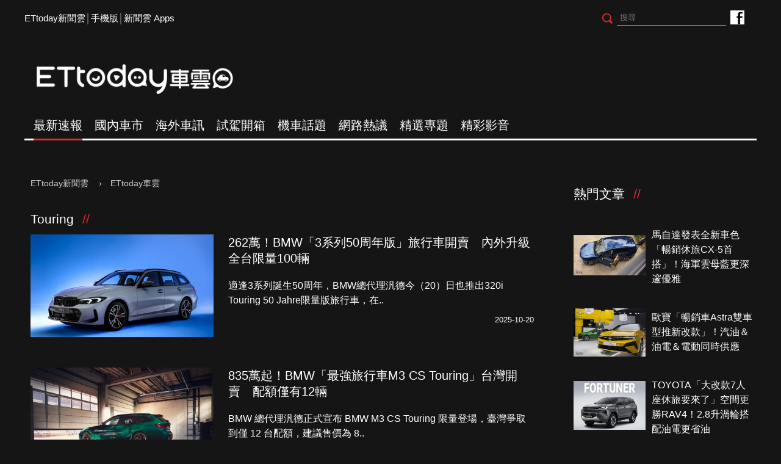

--- FILE ---
content_type: text/html; charset=utf-8
request_url: https://speed.ettoday.net/tag.phtml?tag=Touring
body_size: 9485
content:
<!doctype html>
<html lang="zh-Hant" prefix="og:http://ogp.me/ns#" itemscope itemtype="http://schema.org/ItemList">
<head>
<meta charset="utf-8">
<meta name="viewport" content="width=1200"/>
<!-- ★基本meta 開始★ -->
<meta name="robots" content="noindex,nofollow,noarchive"/>
<title>Touring相關新聞懶人包, 照片, 影片, 報導, 資訊及訊息-第1頁 | ETtoday車雲 | ETtoday新聞雲</title>
<link rel="canonical" href="https://speed.ettoday.net/tag/Touring"/>
<meta name="description" content="Touring相關新聞懶人包, 照片, 影片, 報導, 資訊及訊息" />
<meta property="og:description" itemprop="description" content="Touring相關新聞懶人包, 照片, 影片, 報導, 資訊及訊息"/>
<meta property="og:url" itemprop="url" content="https://speed.ettoday.net/tag/Touring" />
<meta property="og:title" itemprop="name" content="Touring相關新聞懶人包, 照片, 影片, 報導, 資訊及訊息-第1頁 | ETtoday車雲 | ETtoday新聞雲"/>
<meta property="og:image" itemprop="image" content="https://cdn2.ettoday.net/style/speed2016/images/push.jpg"/>
<meta property="og:image:width" content="1200"/>
<meta property="og:image:height" content="628"/>
<meta property="og:type" content="article"/>
<!-- ★基本meta 結束★ -->

<!-- ☆☆☆以下為所有網頁共用  開始☆☆☆ -->

<!-- ★dns-prefetch 開始★ -->
<link rel="dns-prefetch" href="//ad.ettoday.net">
<link rel="dns-prefetch" href="//ad1.ettoday.net">
<link rel="dns-prefetch" href="//ad2.ettoday.net">
<link rel="dns-prefetch" href="//cache.ettoday.net">
<link rel="dns-prefetch" href="//static.ettoday.net">
<link rel="dns-prefetch" href="//cdn1.ettoday.net">
<link rel="dns-prefetch" href="//cdn2.ettoday.net">
<!-- ★dns-prefetch 結束★ -->

<!-- ★社群分享專用 開始★ -->
<meta property="og:locale" content="zh_TW" />
<meta property="fb:app_id" content="146858218737386"/>
<meta property="og:site_name" name="application-name" content="ETtoday車雲"/>
<meta property="article:publisher" content="https://www.facebook.com/ETtodaySPEED" />
<!-- ★社群分享專用 結束★-->

<!-- touch icon 開始 -->
<link rel="apple-touch-icon" sizes="180x180" href="//cdn2.ettoday.net/style/speed2016/images/touch-icon.png" />
<link rel="shortcut icon" sizes="192x192" href="//cdn2.ettoday.net/style/speed2016/images/touch-icon.png" />
<link rel="alternate" type="application/rss+xml" title="ETtoday《ET車雲新聞》" href="https://feeds.feedburner.com/ettoday/speed" />
<!-- touch icon 結束 -->


<!-- ★CSS、JS開始★ -->
<link href="//cdn2.ettoday.net/style/speed2016/js/jquery.bxslider/jquery.bxslider.css" rel="stylesheet">
<link href="//cdn2.ettoday.net/style/speed2016/css/style.css" rel="stylesheet">
<script src="//cdn2.ettoday.net/jquery/jquery.js"></script>
<script src="//cdn2.ettoday.net/jquery/jquery.cookie.js"></script>
<script src="//cdn2.ettoday.net/style/speed2016/js/jquery.lazyload.min.js"></script>
<script src="//cdn2.ettoday.net/jquery/bxslider/jquery.bxslider.js"></script>
<script src="//cdn2.ettoday.net/style/speed2016/js/common.js"></script>
<!-- ★CSS、JS結束★ -->

<!-- DFP -->
<script type="text/javascript" src="//cdn2.ettoday.net/dfp/dfp-gpt.js"></script>

<!-- Google Tag Manager 開始 -->
<!--GTM DataLayer 開始-->
<script>
    dataLayer = [{
        'csscode':'speed',
        'page-id':'',
        'category-id':'',
        'category-name1':'',
        'category-name2':'',
        'dept-name':'',
        'author-id':'',
        'author-name':'',
        'video-id':'', //★影片ID，該站有影片內頁才要放，注意寫法可能每站略有不同★
        'video-category-id':'', //★影片ID，該站有影片內頁才要放，注意寫法可能每站略有不同★
        'readtype':'PC'
    }];
</script>
<!--GTM DataLayer 結束-->
<script>
    (function(w,d,s,l,i){w[l]=w[l]||[];w[l].push({'gtm.start':
    new Date().getTime(),event:'gtm.js'});var f=d.getElementsByTagName(s)[0],
    j=d.createElement(s),dl=l!='dataLayer'?'&l='+l:'';j.async=true;j.src=
    'https://www.googletagmanager.com/gtm.js?id='+i+dl;f.parentNode.insertBefore(j,f);
    })(window,document,'script','dataLayer','GTM-NSF6BP6');
</script>
<!-- Google Tag Manager 結束 -->

<!-- Global site tag (gtag.js) - Google Analytics 開始 -->
<script async src="https://www.googletagmanager.com/gtag/js?id=G-JQNDWD28RZ"></script>
<script>
  window.dataLayer = window.dataLayer || [];
  function gtag(){dataLayer.push(arguments);}
  gtag('js', new Date());
</script>
<!-- Global site tag (gtag.js) - Google Analytics 結束 --><!-- ☆☆☆以上為所有網頁共用  結束☆☆☆ -->
</head>
<body id="speed">
<div id="fb-root"></div>
<!--wrapper_box 開始-->
<div class="wrapper_box"> 
  <!--wrapper 開始-->
  <div class="wrapper"> 

   
  <!--ettop 開始-->
	  <!-- 轟天雷/凱旋門 start-->
    <div class="top-sky">
    <script language="JavaScript" type="text/javascript">
    var ts = Math.random();
    document.write('<scr' + 'ipt language="JavaScript" type="text/javascript" src="//ad1.ettoday.net/ads.php?bid=speed_thunder&rr='+ ts +'"></scr' + 'ipt>');
    </script>
    </div>
  <!-- 轟天雷/凱旋門 end-->
  
  
  <!-- 雙門簾廣告 start -->
  <div class="twin-curtain">
	<script type="text/javascript">
		if(document.body.clientWidth < 1451 ){
		}else{
		  //廣告碼 開始
		  var ts = Math.random();
		  document.write('<scr' + 'ipt language="JavaScript" type="text/javascript" src="https://ad1.ettoday.net/ads.php?bid=speed_curtain&rr='+ ts +'"></scr' + 'ipt>');
		}
	</script>
	</div>
  <!-- 雙門簾廣告  end -->
  

    <div class="ettop">
      <div class="inner clearfix"> 
        <!--左選單-->
        <div class="nav_1"><a href="https://www.ettoday.net/" target="_blank">ETtoday新聞雲</a>│<a href="javascript:;" onclick="location.replace('https://www.ettoday.net/changeReadType.php?rtype=0&rurl=https%3A%2F%2Fspeed.ettoday.net%2Ftag.phtml%3Ftag%3DTouring');">手機版</a>│<a href="https://www.ettoday.net/events/app/ettoday_app.htm" target="_blank">新聞雲 Apps</a></div>
        <div class="nav_2">
          <!-- fb button 開始 -->
          <div class="fb_btn"><a href="https://www.facebook.com/ETtodaySPEED" target="_blank">ETtoday車雲粉絲團</a></div>
          <!-- fb button 結束 --> 
          <!--搜尋 開始-->
          <div class="search_box">
            <form method="get" action="/search.phtml">
              <input class="btn" type="submit">
              <input class="txt" name="keyword" type="text" value="" placeholder="搜尋"/>
            </form>
          </div>
          <!--搜尋 結束--> 
        </div>
      </div>
    </div>
  <!--ettop 結束--> 
    
  <!--header_box 開始-->
		<div class="header_box"> 
      <!--header 開始-->
      <div class="header"> 
        <!--logo 開始-->
        <div class="main_logo"><a href="https://speed.ettoday.net">ETtoday車雲</a></div>
        <!--logo 結束-->
		<!--ad_box 開始-->
		<div class="ad_box">
			<!-- 車雲_版頭小橫幅(左) 開始 -->
			<div class="ad180 ad180_1">
				<script language="JavaScript" type="text/javascript">
					var ts = Math.random();
					document.write('<scr' + 'ipt language="JavaScript" type="text/javascript" src="https://ad1.ettoday.net/ads.php?bid=speed_header_180x50&rr='+ ts +'"></scr' + 'ipt>');
				</script>
			</div>
			<!-- 車雲_版頭小橫幅(左) 結束 -->
			
			<!-- 全網_版頭_小橫幅  開始 -->
			<div class="ad250">
				<script language="JavaScript" type="text/javascript">
					var ts = Math.random();
					document.write('<scr' + 'ipt language="JavaScript" type="text/javascript" src="https://ad1.ettoday.net/ads.php?bid=all_header_250x50&rr='+ ts +'"></scr' + 'ipt>');
				</script>
			</div>
			<!-- 全網_版頭_小橫幅  結束 --> 
			
			<!-- 車雲_版頭小橫幅(右) 開始 -->
			<div class="ad180 ad180_2">
				<script language="JavaScript" type="text/javascript">
					var ts = Math.random();
					document.write('<scr' + 'ipt language="JavaScript" type="text/javascript" src="https://ad1.ettoday.net/ads.php?bid=speed_header_180x50_Right&rr='+ ts +'"></scr' + 'ipt>');
				</script>
			</div>
			<!-- 車雲_版頭小橫幅(右) 結束 --> 
		</div>
		<!--ad_box 結束-->
      </div>
      <!--header 結束--> 
      
      <!--主選單 開始-->
      <div id="float_nav" class="main_nav clearfix">
        <ul class="clearfix">
          <li  class="current"><a href="/focus/最新速報">最新速報</a></li>
          <li ><a href="/focus/國內車市">國內車市</a></li>
          <li ><a href="/focus/海外車訊">海外車訊</a></li>
          <li ><a href="/focus/試駕開箱">試駕開箱</a></li>
          <li ><a href="/focus/機車話題">機車話題</a></li>
		  <li ><a href="/focus/網路熱議">網路熱議</a></li>
		  <li ><a href="https://speed.ettoday.net/feature-list">精選專題</a></li>
		  <li ><a href="https://speed.ettoday.net/video">精彩影音</a></li>
        </ul>
      </div>
      <!--主選單 結束--> 

    </div>  <!--header_box 結束-->
  

<!-- 超級大橫幅 start-->
  <div class="ad_970x250">
      <script language="JavaScript" type="text/javascript">
      var ts = Math.random();
      document.write('<scr' + 'ipt language="JavaScript" type="text/javascript" src="//ad1.ettoday.net/ads.php?bid=speed_970x250&rr='+ ts +'"></scr' + 'ipt>');
      </script>
  </div>
  <!-- 超級大橫幅 end-->    
    <!--container_box 開始-->
    <div class="container_box"> 

      <!--container 開始-->
      <div class="container"> 
        <!--r1 開始-->
        <div class="r1 clearfix">
          <!--c1 開始-->
          <div class="c1">
            <!--breadcrumb_box 開始-->
            <div class="breadcrumb_box clearfix">
                <!--麵包屑 開始-->
                <div class="menu_bread_crumb">
                    <!-- 第一層 開始 -->
                    <div>
                        <a href="https://www.ettoday.net/">
                            <span>ETtoday新聞雲</span>
                        </a>
                    </div>
                    <!-- 第一層 結束 -->
                    ›
                    <!-- 第二層 開始 -->
                    <div>
                        <a href="https://speed.ettoday.net/">
                            <span>ETtoday車雲</span>
                        </a>
                    </div>
                    <!-- 第二層 結束 -->
                </div>
                <!--麵包屑 結束-->
            </div>
            <!--breadcrumb_box 結束-->

            <!--最新車訊 block_1 開始-->
            <div class="block_1">
              <h2 class="block_title">Touring</h2>
              <!--part_pictxt_3 開始-->
              <div class="part_pictxt_3"><!--組-->
                <div class="box clearfix" itemscope itemtype="https://schema.org/NewsArticle" itemprop="itemListElement">
                  <div class="pic"><a href="https://speed.ettoday.net/news/3053638"><img itemprop="image" src="https://cdn2.ettoday.net/style/misc/loading_300x169.gif" data-original="https://cdn2.ettoday.net/images/8455/c8455875.jpg" width="400" height="267" alt=""></a></div>
                  <h3 itemprop="headline"><a href="https://speed.ettoday.net/news/3053638" itemprop="url">262萬！BMW「3系列50周年版」旅行車開賣　內外升級全台限量100輛</a></h3>
                  <p itemprop="description">適逢3系列誕生50周年，BMW總代理汎德今（20）日也推出320i Touring 50 Jahre限量版旅行車，在..</p>
                  <p class="date" itemprop="datePublished" content="2025-10-20T23:25:00+08:00">2025-10-20</p>
                  	<!-- microdata 開始 -->
					<span itemprop="publisher" itemscope itemtype="https://schema.org/Organization">
					        <span itemprop="logo" itemscope itemtype="https://schema.org/ImageObject">
					            <meta itemprop="url" content="https://speed.ettoday.net/news/3053638">
					            <img src="https://cdn2.ettoday.net/style/speed2016/images/push.jpg"/>
					            <meta itemprop="width" content="1200">
					            <meta itemprop="height" content="630">
					        </span>
					<meta itemprop="name" content="ETtoday新聞雲">
					</span>
					<span itemprop="author" content="ETtoday車雲"></span>
					<span itemprop="dateCreated" content="2025-10-20T23:25:00+08:00"></span>
					<span itemprop="dateModified" content="2025-10-20T23:25:00+08:00"></span>
					<span itemprop="mainEntityOfPage" content="https://speed.ettoday.net/news/3053638"></span>
					<span itemprop="position" content="1"></span>
					<!-- microdata 結束 -->
                </div>
                <!--組--><!--組-->
                <div class="box clearfix" itemscope itemtype="https://schema.org/NewsArticle" itemprop="itemListElement">
                  <div class="pic"><a href="https://speed.ettoday.net/news/3030705"><img itemprop="image" src="https://cdn2.ettoday.net/style/misc/loading_300x169.gif" data-original="https://cdn2.ettoday.net/images/8392/c8392951.jpg" width="400" height="267" alt=""></a></div>
                  <h3 itemprop="headline"><a href="https://speed.ettoday.net/news/3030705" itemprop="url">835萬起！BMW「最強旅行車M3 CS Touring」台灣開賣　配額僅有12輛</a></h3>
                  <p itemprop="description">BMW 總代理汎德正式宣布 BMW M3 CS Touring 限量登場，臺灣爭取到僅 12 台配額，建議售價為 8..</p>
                  <p class="date" itemprop="datePublished" content="2025-09-09T22:42:00+08:00">2025-09-09</p>
                  	<!-- microdata 開始 -->
					<span itemprop="publisher" itemscope itemtype="https://schema.org/Organization">
					        <span itemprop="logo" itemscope itemtype="https://schema.org/ImageObject">
					            <meta itemprop="url" content="https://speed.ettoday.net/news/3030705">
					            <img src="https://cdn2.ettoday.net/style/speed2016/images/push.jpg"/>
					            <meta itemprop="width" content="1200">
					            <meta itemprop="height" content="630">
					        </span>
					<meta itemprop="name" content="ETtoday新聞雲">
					</span>
					<span itemprop="author" content="ETtoday車雲"></span>
					<span itemprop="dateCreated" content="2025-09-09T22:42:00+08:00"></span>
					<span itemprop="dateModified" content="2025-09-09T22:42:00+08:00"></span>
					<span itemprop="mainEntityOfPage" content="https://speed.ettoday.net/news/3030705"></span>
					<span itemprop="position" content="2"></span>
					<!-- microdata 結束 -->
                </div>
                <!--組--><!--組-->
                <div class="box clearfix" itemscope itemtype="https://schema.org/NewsArticle" itemprop="itemListElement">
                  <div class="pic"><a href="https://speed.ettoday.net/news/3026796"><img itemprop="image" src="https://cdn2.ettoday.net/style/misc/loading_300x169.gif" data-original="https://cdn2.ettoday.net/images/8383/c8383877.jpg" width="400" height="267" alt=""></a></div>
                  <h3 itemprop="headline"><a href="https://speed.ettoday.net/news/3026796" itemprop="url">329萬起不變！BMW新i5房車／旅行車上市　逆變器升級續航破6字頭</a></h3>
                  <p itemprop="description">BMW總代理汎德發表2026年式BMW i5豪華電動車、i5 Touring電動旅行車，其中新年式車型全面導入碳化矽..</p>
                  <p class="date" itemprop="datePublished" content="2025-09-03T09:35:00+08:00">2025-09-03</p>
                  	<!-- microdata 開始 -->
					<span itemprop="publisher" itemscope itemtype="https://schema.org/Organization">
					        <span itemprop="logo" itemscope itemtype="https://schema.org/ImageObject">
					            <meta itemprop="url" content="https://speed.ettoday.net/news/3026796">
					            <img src="https://cdn2.ettoday.net/style/speed2016/images/push.jpg"/>
					            <meta itemprop="width" content="1200">
					            <meta itemprop="height" content="630">
					        </span>
					<meta itemprop="name" content="ETtoday新聞雲">
					</span>
					<span itemprop="author" content="ETtoday車雲"></span>
					<span itemprop="dateCreated" content="2025-09-03T09:35:00+08:00"></span>
					<span itemprop="dateModified" content="2025-09-03T09:35:00+08:00"></span>
					<span itemprop="mainEntityOfPage" content="https://speed.ettoday.net/news/3026796"></span>
					<span itemprop="position" content="3"></span>
					<!-- microdata 結束 -->
                </div>
                <!--組--><!--組-->
                <div class="box clearfix" itemscope itemtype="https://schema.org/NewsArticle" itemprop="itemListElement">
                  <div class="pic"><a href="https://speed.ettoday.net/news/3007383"><img itemprop="image" src="https://cdn2.ettoday.net/style/misc/loading_300x169.gif" data-original="https://cdn2.ettoday.net/images/8336/c8336001.jpg" width="400" height="267" alt=""></a></div>
                  <h3 itemprop="headline"><a href="https://speed.ettoday.net/news/3007383" itemprop="url">刷進7分半內！BMW M3 CS Touring奪「紐柏林最速旅行車」寶座</a></h3>
                  <p itemprop="description">BMW再傳出好消息！BMW M3 CS Touring性能旅行車近日於德國紐柏林賽道刷新單圈紀錄，以7分29.5秒成..</p>
                  <p class="date" itemprop="datePublished" content="2025-08-01T16:17:00+08:00">2025-08-01</p>
                  	<!-- microdata 開始 -->
					<span itemprop="publisher" itemscope itemtype="https://schema.org/Organization">
					        <span itemprop="logo" itemscope itemtype="https://schema.org/ImageObject">
					            <meta itemprop="url" content="https://speed.ettoday.net/news/3007383">
					            <img src="https://cdn2.ettoday.net/style/speed2016/images/push.jpg"/>
					            <meta itemprop="width" content="1200">
					            <meta itemprop="height" content="630">
					        </span>
					<meta itemprop="name" content="ETtoday新聞雲">
					</span>
					<span itemprop="author" content="ETtoday車雲"></span>
					<span itemprop="dateCreated" content="2025-08-01T16:17:00+08:00"></span>
					<span itemprop="dateModified" content="2025-08-01T16:17:00+08:00"></span>
					<span itemprop="mainEntityOfPage" content="https://speed.ettoday.net/news/3007383"></span>
					<span itemprop="position" content="4"></span>
					<!-- microdata 結束 -->
                </div>
                <!--組--><!--組-->
                <div class="box clearfix" itemscope itemtype="https://schema.org/NewsArticle" itemprop="itemListElement">
                  <div class="pic"><a href="https://speed.ettoday.net/news/2997689"><img itemprop="image" src="https://cdn2.ettoday.net/style/misc/loading_300x169.gif" data-original="https://cdn2.ettoday.net/images/8310/c8310826.jpg" width="400" height="267" alt=""></a></div>
                  <h3 itemprop="headline"><a href="https://speed.ettoday.net/news/2997689" itemprop="url">BMW高性能房車＆旅行車「暴力美學再升級」！德知名改裝廠推新方案</a></h3>
                  <p itemprop="description">新世代 G90 BMW M5 Sedan 與 G99 M5 Touring 甫於今年亮相，就已成為性能迷關注焦點。搭..</p>
                  <p class="date" itemprop="datePublished" content="2025-07-16T23:07:00+08:00">2025-07-16</p>
                  	<!-- microdata 開始 -->
					<span itemprop="publisher" itemscope itemtype="https://schema.org/Organization">
					        <span itemprop="logo" itemscope itemtype="https://schema.org/ImageObject">
					            <meta itemprop="url" content="https://speed.ettoday.net/news/2997689">
					            <img src="https://cdn2.ettoday.net/style/speed2016/images/push.jpg"/>
					            <meta itemprop="width" content="1200">
					            <meta itemprop="height" content="630">
					        </span>
					<meta itemprop="name" content="ETtoday新聞雲">
					</span>
					<span itemprop="author" content="ETtoday車雲"></span>
					<span itemprop="dateCreated" content="2025-07-16T23:07:00+08:00"></span>
					<span itemprop="dateModified" content="2025-07-16T23:07:00+08:00"></span>
					<span itemprop="mainEntityOfPage" content="https://speed.ettoday.net/news/2997689"></span>
					<span itemprop="position" content="5"></span>
					<!-- microdata 結束 -->
                </div>
                <!--組--><!--組-->
                <div class="box clearfix" itemscope itemtype="https://schema.org/NewsArticle" itemprop="itemListElement">
                  <div class="pic"><a href="https://speed.ettoday.net/news/2995307"><img itemprop="image" src="https://cdn2.ettoday.net/style/misc/loading_300x169.gif" data-original="https://cdn2.ettoday.net/images/8304/c8304956.jpg" width="400" height="267" alt=""></a></div>
                  <h3 itemprop="headline"><a href="https://speed.ettoday.net/news/2995307" itemprop="url">這款電動車「充滿電可跑1205公里」！Lucid打破金氏世界紀錄</a></h3>
                  <p itemprop="description">說到電動車，「續航焦慮」幾乎成為電動車發展以來最根深蒂固的心理障礙。不過，這樣的焦慮感正在被新一代技術慢慢消解，而 ..</p>
                  <p class="date" itemprop="datePublished" content="2025-07-13T00:34:00+08:00">2025-07-13</p>
                  	<!-- microdata 開始 -->
					<span itemprop="publisher" itemscope itemtype="https://schema.org/Organization">
					        <span itemprop="logo" itemscope itemtype="https://schema.org/ImageObject">
					            <meta itemprop="url" content="https://speed.ettoday.net/news/2995307">
					            <img src="https://cdn2.ettoday.net/style/speed2016/images/push.jpg"/>
					            <meta itemprop="width" content="1200">
					            <meta itemprop="height" content="630">
					        </span>
					<meta itemprop="name" content="ETtoday新聞雲">
					</span>
					<span itemprop="author" content="ETtoday車雲"></span>
					<span itemprop="dateCreated" content="2025-07-13T00:34:00+08:00"></span>
					<span itemprop="dateModified" content="2025-07-13T00:34:00+08:00"></span>
					<span itemprop="mainEntityOfPage" content="https://speed.ettoday.net/news/2995307"></span>
					<span itemprop="position" content="6"></span>
					<!-- microdata 結束 -->
                </div>
                <!--組--><!--組-->
                <div class="box clearfix" itemscope itemtype="https://schema.org/NewsArticle" itemprop="itemListElement">
                  <div class="pic"><a href="https://speed.ettoday.net/news/2994394"><img itemprop="image" src="https://cdn2.ettoday.net/style/misc/loading_300x169.gif" data-original="https://cdn2.ettoday.net/images/8302/c8302574.jpg" width="400" height="267" alt=""></a></div>
                  <h3 itemprop="headline"><a href="https://speed.ettoday.net/news/2994394" itemprop="url">BMW公布1-6月銷量！M性能車創歷史新高、每3台MINI就有1台電動車</a></h3>
                  <p itemprop="description">BMW集團（包括MINI、勞斯萊斯）公布今年上半年成績單！今年1-6月BMW集團共賣出1,207,388輛，其中電動..</p>
                  <p class="date" itemprop="datePublished" content="2025-07-11T11:46:00+08:00">2025-07-11</p>
                  	<!-- microdata 開始 -->
					<span itemprop="publisher" itemscope itemtype="https://schema.org/Organization">
					        <span itemprop="logo" itemscope itemtype="https://schema.org/ImageObject">
					            <meta itemprop="url" content="https://speed.ettoday.net/news/2994394">
					            <img src="https://cdn2.ettoday.net/style/speed2016/images/push.jpg"/>
					            <meta itemprop="width" content="1200">
					            <meta itemprop="height" content="630">
					        </span>
					<meta itemprop="name" content="ETtoday新聞雲">
					</span>
					<span itemprop="author" content="ETtoday車雲"></span>
					<span itemprop="dateCreated" content="2025-07-11T11:46:00+08:00"></span>
					<span itemprop="dateModified" content="2025-07-11T11:46:00+08:00"></span>
					<span itemprop="mainEntityOfPage" content="https://speed.ettoday.net/news/2994394"></span>
					<span itemprop="position" content="7"></span>
					<!-- microdata 結束 -->
                </div>
                <!--組--><!--組-->
                <div class="box clearfix" itemscope itemtype="https://schema.org/NewsArticle" itemprop="itemListElement">
                  <div class="pic"><a href="https://speed.ettoday.net/news/2984046"><img itemprop="image" src="https://cdn2.ettoday.net/style/misc/loading_300x169.gif" data-original="https://cdn2.ettoday.net/images/8275/c8275385.jpg" width="400" height="267" alt=""></a></div>
                  <h3 itemprop="headline"><a href="https://speed.ettoday.net/news/2984046" itemprop="url">Suzuki「全新旅行重機」車名曝？以GSX-8S為基礎、最快11月亮相</a></h3>
                  <p itemprop="description">Suzuki二輪部門在推出GSX-8S、GSX-8R中量級雙缸街車、跑車後，最近也傳出將以GSX-8車系的平台，推出..</p>
                  <p class="date" itemprop="datePublished" content="2025-06-24T14:47:00+08:00">2025-06-24</p>
                  	<!-- microdata 開始 -->
					<span itemprop="publisher" itemscope itemtype="https://schema.org/Organization">
					        <span itemprop="logo" itemscope itemtype="https://schema.org/ImageObject">
					            <meta itemprop="url" content="https://speed.ettoday.net/news/2984046">
					            <img src="https://cdn2.ettoday.net/style/speed2016/images/push.jpg"/>
					            <meta itemprop="width" content="1200">
					            <meta itemprop="height" content="630">
					        </span>
					<meta itemprop="name" content="ETtoday新聞雲">
					</span>
					<span itemprop="author" content="ETtoday車雲"></span>
					<span itemprop="dateCreated" content="2025-06-24T14:47:00+08:00"></span>
					<span itemprop="dateModified" content="2025-06-24T14:47:00+08:00"></span>
					<span itemprop="mainEntityOfPage" content="https://speed.ettoday.net/news/2984046"></span>
					<span itemprop="position" content="8"></span>
					<!-- microdata 結束 -->
                </div>
                <!--組--><!--組-->
                <div class="box clearfix" itemscope itemtype="https://schema.org/NewsArticle" itemprop="itemListElement">
                  <div class="pic"><a href="https://speed.ettoday.net/news/2976643"><img itemprop="image" src="https://cdn2.ettoday.net/style/misc/loading_300x169.gif" data-original="https://cdn2.ettoday.net/images/8256/c8256352.jpg" width="400" height="267" alt=""></a></div>
                  <h3 itemprop="headline"><a href="https://speed.ettoday.net/news/2976643" itemprop="url">BMW 5系列成豪華車贏家！歐洲1-4月銷量燃油、電動雙雙領先賓士</a></h3>
                  <p itemprop="description">雖然賓士（Mercedes-Benz）、BMW在2023年陸續推出E-Class、5系列，不過隨著5系列小改款更新，..</p>
                  <p class="date" itemprop="datePublished" content="2025-06-11T14:57:00+08:00">2025-06-11</p>
                  	<!-- microdata 開始 -->
					<span itemprop="publisher" itemscope itemtype="https://schema.org/Organization">
					        <span itemprop="logo" itemscope itemtype="https://schema.org/ImageObject">
					            <meta itemprop="url" content="https://speed.ettoday.net/news/2976643">
					            <img src="https://cdn2.ettoday.net/style/speed2016/images/push.jpg"/>
					            <meta itemprop="width" content="1200">
					            <meta itemprop="height" content="630">
					        </span>
					<meta itemprop="name" content="ETtoday新聞雲">
					</span>
					<span itemprop="author" content="ETtoday車雲"></span>
					<span itemprop="dateCreated" content="2025-06-11T14:57:00+08:00"></span>
					<span itemprop="dateModified" content="2025-06-11T14:57:00+08:00"></span>
					<span itemprop="mainEntityOfPage" content="https://speed.ettoday.net/news/2976643"></span>
					<span itemprop="position" content="9"></span>
					<!-- microdata 結束 -->
                </div>
                <!--組--><!--組-->
                <div class="box clearfix" itemscope itemtype="https://schema.org/NewsArticle" itemprop="itemListElement">
                  <div class="pic"><a href="https://speed.ettoday.net/news/2958039"><img itemprop="image" src="https://cdn2.ettoday.net/style/misc/loading_300x169.gif" data-original="https://cdn2.ettoday.net/images/8210/c8210517.jpg" width="400" height="267" alt=""></a></div>
                  <h3 itemprop="headline"><a href="https://speed.ettoday.net/news/2958039" itemprop="url">TOYOTA日規Corolla改款升級！全換搭新1.8油電、折新台幣47.7萬起</a></h3>
                  <p itemprop="description">TOYOTA日本原廠針對Corolla房車、Corolla Touring旅行車、Corolla Sport掀背推出..</p>
                  <p class="date" itemprop="datePublished" content="2025-05-10T12:09:00+08:00">2025-05-10</p>
                  	<!-- microdata 開始 -->
					<span itemprop="publisher" itemscope itemtype="https://schema.org/Organization">
					        <span itemprop="logo" itemscope itemtype="https://schema.org/ImageObject">
					            <meta itemprop="url" content="https://speed.ettoday.net/news/2958039">
					            <img src="https://cdn2.ettoday.net/style/speed2016/images/push.jpg"/>
					            <meta itemprop="width" content="1200">
					            <meta itemprop="height" content="630">
					        </span>
					<meta itemprop="name" content="ETtoday新聞雲">
					</span>
					<span itemprop="author" content="ETtoday車雲"></span>
					<span itemprop="dateCreated" content="2025-05-10T12:09:00+08:00"></span>
					<span itemprop="dateModified" content="2025-05-10T12:09:00+08:00"></span>
					<span itemprop="mainEntityOfPage" content="https://speed.ettoday.net/news/2958039"></span>
					<span itemprop="position" content="10"></span>
					<!-- microdata 結束 -->
                </div>
                <!--組--></div>
              <!--part_pictxt_3 結束--><!--分頁 開始--><div class="menu_page"> <span class="disabled"> &lt;&lt; </span><span class="disabled"> &lt; </span><span class="current">1</span><a href="/tag/Touring/2">2</a><a href="/tag/Touring/3">3</a><a href="/tag/Touring/4">4</a><a href="/tag/Touring/5">5</a><a href="/tag/Touring/6">6</a><a href="/tag/Touring/7">7</a><a href="/tag/Touring/8">8</a><a href="/tag/Touring/9">9</a><a href="/tag/Touring/10">10</a><a href="/tag/Touring/2"> &gt; </a><a href="/tag/Touring/10"> &gt;&gt; </a><p class="info">第1頁 | 共10頁</p></div><!--分頁 結束--></div>            <!--最新車訊 block_1 結束-->

          </div>
          <!--c1 結束--> 

          <!--c2 開始-->
          		  <div class="c2">
            <div class="inner">
              <!-- PC_全網_超級快閃廣告 start -->
              <div id="all_crazygif" class="crazygif">
                <script type="text/javascript">
                (function(){
                  var ts = Math.random();
                  document.write('<scr' + 'ipt type="text/javascript" src="https://ad2.ettoday.net/ads.php?bid=all_crazygif&rr='+ ts +'"></scr' + 'ipt>');
                })()
                </script>
              </div>
              <!-- PC_全網_超級快閃廣告 end -->

              <!-- 巨幅 start-->
              <div class="ad_300x250">
                <script language="JavaScript" type="text/javascript">
                var ts = Math.random();
                document.write('<scr' + 'ipt language="JavaScript" type="text/javascript" src="//ad2.ettoday.net/ads.php?bid=speed_300x250_top&rr='+ ts +'"></scr' + 'ipt>');
                </script>
              </div>
              <!-- 巨幅 end-->

              <!-- 巨幅2 start-->
              <div class="ad_300x250">
                <script language="JavaScript" type="text/javascript">
                var ts = Math.random();
                document.write('<scr' + 'ipt language="JavaScript" type="text/javascript" src="//ad2.ettoday.net/ads.php?bid=all_300x250&rr='+ ts +'"></scr' + 'ipt>');
                </script>
              </div>
              <!-- 巨幅2 end-->  
              
              <!--熱門文章 block_2 開始-->
              <div class="block_2 hot-news-sidebar">
                <h2 class="block_title">熱門文章</h2>
                <div class="part_pictxt_2"> <!-- 熱門文章1 start-->
<div class="ad_native2">
<script language="JavaScript" type="text/javascript">
  var ts = Math.random();
  document.write('<scr' + 'ipt language="JavaScript" type="text/javascript" src="//ad2.ettoday.net/ads.php?bid=speed_popular_1&rr='+ ts +'"></scr' + 'ipt>');
</script>
</div>
<!-- 熱門文章1 end--><!--組-->
						  <div class="box_0 clearfix">
							<div class="pic"><a href="https://speed.ettoday.net/news/3103310" target="_blank"><img src="https://cdn2.ettoday.net/style/misc/loading_300x169.gif" data-original="//cdn2.ettoday.net/images/8586/c8586870.jpg" width="200" height="151" title="馬自達發表全新車色「暢銷休旅CX-5首搭」！海軍雲母藍更深邃優雅" alt="馬自達發表全新車色「暢銷休旅CX-5首搭」！海軍雲母藍更深邃優雅"></a></div>
							<h3 class="title"><a title="馬自達發表全新車色「暢銷休旅CX-5首搭」！海軍雲母藍更深邃優雅" href="https://speed.ettoday.net/news/3103310" target="_blank">馬自達發表全新車色「暢銷休旅CX-5首搭」！海軍雲母藍更深邃優雅</a></h3>
						  </div>
						  <!--組--><!--組-->
						  <div class="box_0 clearfix">
							<div class="pic"><a href="https://speed.ettoday.net/news/3103318" target="_blank"><img src="https://cdn2.ettoday.net/style/misc/loading_300x169.gif" data-original="//cdn2.ettoday.net/images/8586/c8586890.jpg" width="200" height="151" title="歐寶「暢銷車Astra雙車型推新改款」！汽油＆油電＆電動同時供應" alt="歐寶「暢銷車Astra雙車型推新改款」！汽油＆油電＆電動同時供應"></a></div>
							<h3 class="title"><a title="歐寶「暢銷車Astra雙車型推新改款」！汽油＆油電＆電動同時供應" href="https://speed.ettoday.net/news/3103318" target="_blank">歐寶「暢銷車Astra雙車型推新改款」！汽油＆油電＆電動同時供應</a></h3>
						  </div>
						  <!--組--><!-- 熱門文章2 start-->
<div class="ad_native2">
<script language="JavaScript" type="text/javascript">
  var ts = Math.random();
  document.write('<scr' + 'ipt language="JavaScript" type="text/javascript" src="//ad2.ettoday.net/ads.php?bid=speed_popular_2&rr='+ ts +'"></scr' + 'ipt>');
</script>
</div>
<!-- 熱門文章2 end--><!--組-->
						  <div class="box_0 clearfix">
							<div class="pic"><a href="https://speed.ettoday.net/news/3103271" target="_blank"><img src="https://cdn2.ettoday.net/style/misc/loading_300x169.gif" data-original="//cdn2.ettoday.net/images/8586/c8586794.jpg" width="200" height="151" title="TOYOTA「大改款7人座休旅要來了」空間更勝RAV4！2.8升渦輪搭配油電更省油" alt="TOYOTA「大改款7人座休旅要來了」空間更勝RAV4！2.8升渦輪搭配油電更省油"></a></div>
							<h3 class="title"><a title="TOYOTA「大改款7人座休旅要來了」空間更勝RAV4！2.8升渦輪搭配油電更省油" href="https://speed.ettoday.net/news/3103271" target="_blank">TOYOTA「大改款7人座休旅要來了」空間更勝RAV4！2.8升渦輪搭配油電更省油</a></h3>
						  </div>
						  <!--組--><!--組-->
						  <div class="box_0 clearfix">
							<div class="pic"><a href="https://speed.ettoday.net/news/3103277" target="_blank"><img src="https://cdn2.ettoday.net/style/misc/loading_300x169.gif" data-original="//cdn2.ettoday.net/images/8586/c8586798.jpg" width="200" height="151" title="TOYOTA「9人座商用MPV」新年式登場！折合新台幣57萬　外觀、安全升級" alt="TOYOTA「9人座商用MPV」新年式登場！折合新台幣57萬　外觀、安全升級"></a></div>
							<h3 class="title"><a title="TOYOTA「9人座商用MPV」新年式登場！折合新台幣57萬　外觀、安全升級" href="https://speed.ettoday.net/news/3103277" target="_blank">TOYOTA「9人座商用MPV」新年式登場！折合新台幣57萬　外觀、安全升級</a></h3>
						  </div>
						  <!--組--><!--組-->
						  <div class="box_0 clearfix">
							<div class="pic"><a href="https://speed.ettoday.net/news/3103270" target="_blank"><img src="https://cdn2.ettoday.net/style/misc/loading_300x169.gif" data-original="//cdn2.ettoday.net/images/8586/c8586790.jpg" width="200" height="151" title="「Mazda小休旅」今年3月爆停產！更便宜的全新CX-20來補位" alt="「Mazda小休旅」今年3月爆停產！更便宜的全新CX-20來補位"></a></div>
							<h3 class="title"><a title="「Mazda小休旅」今年3月爆停產！更便宜的全新CX-20來補位" href="https://speed.ettoday.net/news/3103270" target="_blank">「Mazda小休旅」今年3月爆停產！更便宜的全新CX-20來補位</a></h3>
						  </div>
						  <!--組--><!--組-->
						  <div class="box_0 clearfix">
							<div class="pic"><a href="https://speed.ettoday.net/news/3102617" target="_blank"><img src="https://cdn2.ettoday.net/style/misc/loading_300x169.gif" data-original="//cdn2.ettoday.net/images/8301/c8301578.jpg" width="200" height="151" title="新一代「Mazda CX-5海外售價出爐」台灣今年導入！折合新台幣94萬" alt="新一代「Mazda CX-5海外售價出爐」台灣今年導入！折合新台幣94萬"></a></div>
							<h3 class="title"><a title="新一代「Mazda CX-5海外售價出爐」台灣今年導入！折合新台幣94萬" href="https://speed.ettoday.net/news/3102617" target="_blank">新一代「Mazda CX-5海外售價出爐」台灣今年導入！折合新台幣94萬</a></h3>
						  </div>
						  <!--組--><!--組-->
						  <div class="box_0 clearfix">
							<div class="pic"><a href="https://speed.ettoday.net/news/3101921" target="_blank"><img src="https://cdn2.ettoday.net/style/misc/loading_300x169.gif" data-original="//cdn2.ettoday.net/images/8583/c8583104.jpg" width="200" height="151" title="三陽DRGBT小改款「上市3天接單破千台」！3款旗艦機種同步推優惠" alt="三陽DRGBT小改款「上市3天接單破千台」！3款旗艦機種同步推優惠"></a></div>
							<h3 class="title"><a title="三陽DRGBT小改款「上市3天接單破千台」！3款旗艦機種同步推優惠" href="https://speed.ettoday.net/news/3101921" target="_blank">三陽DRGBT小改款「上市3天接單破千台」！3款旗艦機種同步推優惠</a></h3>
						  </div>
						  <!--組--><!--組-->
						  <div class="box_0 clearfix">
							<div class="pic"><a href="https://speed.ettoday.net/news/3103544" target="_blank"><img src="https://cdn2.ettoday.net/style/misc/loading_300x169.gif" data-original="//cdn2.ettoday.net/images/8587/c8587272.jpg" width="200" height="151" title="「新TOYOTA Yaris Cross休旅」日本即將開賣！外觀、內裝升級導入大螢幕" alt="「新TOYOTA Yaris Cross休旅」日本即將開賣！外觀、內裝升級導入大螢幕"></a></div>
							<h3 class="title"><a title="「新TOYOTA Yaris Cross休旅」日本即將開賣！外觀、內裝升級導入大螢幕" href="https://speed.ettoday.net/news/3103544" target="_blank">「新TOYOTA Yaris Cross休旅」日本即將開賣！外觀、內裝升級導入大螢幕</a></h3>
						  </div>
						  <!--組--></div>
              </div>              <!--熱門文章 block_2 結束--> 
              
              <!--粉絲團 開始-->
              <div class="block_2">
                <div class="fb-page" data-href="https://www.facebook.com/ETtodaySPEED/" data-tabs="timeline" data-width="300" data-height="400" data-small-header="false" data-adapt-container-width="true" data-hide-cover="false" data-show-facepile="true">
                  <blockquote cite="https://www.facebook.com/ETtodaySPEED/" class="fb-xfbml-parse-ignore"><a href="https://www.facebook.com/ETtodaySPEED/">ETtoday車雲</a></blockquote>
                </div>
              </div>
              <!--粉絲團 結束--> 
              
              <!--最新文章 block_2 開始-->
                            <!--最新文章 block_2 結束--> 

				<!--發燒話題 block_2 開始-->
				<div class="block_2 sidebar-label">
  <h2 class="block_title">發燒話題</h2>
  <!--part_txt_1 標籤 開始-->
  <div class="part_txt_1"><a href="//speed.ettoday.net/tag.phtml?tag=ETAlfaRomeo" target="_blank" >Alfa Romeo</a><a href="//speed.ettoday.net/tag.phtml?tag=ETAlpina" target="_blank" >Alpina</a><a href="//speed.ettoday.net/tag.phtml?tag=ETAstonMartin" target="_blank" >Aston Martin</a><a href="//speed.ettoday.net/tag.phtml?tag=ETAudi" target="_blank" >Audi</a><a href="//speed.ettoday.net/tag.phtml?tag=ETBMW" target="_blank" >BMW</a><a href="//speed.ettoday.net/tag.phtml?tag=ETBentley" target="_blank" >Bentley</a><a href="//speed.ettoday.net/tag.phtml?tag=ETBugatti" target="_blank" >Bugatti</a><a href="//speed.ettoday.net/tag.phtml?tag=ETCadillac" target="_blank" >Cadillac</a><a href="//speed.ettoday.net/tag.phtml?tag=ETChevrolet" target="_blank" >Chevrolet</a><a href="//speed.ettoday.net/tag.phtml?tag=ETDodge" target="_blank" >Dodge</a><a href="//speed.ettoday.net/tag.phtml?tag=ETFerrari" target="_blank" >Ferrari</a><a href="//speed.ettoday.net/tag.phtml?tag=ETFord" target="_blank" >Ford</a><a href="//speed.ettoday.net/tag.phtml?tag=ETHonda" target="_blank" >Honda</a><a href="//speed.ettoday.net/tag.phtml?tag=ETHummer" target="_blank" >Hummer</a><a href="//speed.ettoday.net/tag.phtml?tag=ETHyundai" target="_blank" >Hyundai</a><a href="//speed.ettoday.net/tag.phtml?tag=ETInfiniti" target="_blank" >Infiniti</a><a href="//speed.ettoday.net/tag.phtml?tag=ETIsuzu" target="_blank" >Isuzu</a><a href="//speed.ettoday.net/tag.phtml?tag=ETJaguar" target="_blank" >Jaguar</a><a href="//speed.ettoday.net/tag.phtml?tag=ETKia" target="_blank" >Kia</a><a href="//speed.ettoday.net/tag.phtml?tag=ETKoenigsegg" target="_blank" >Koenigsegg</a><a href="//speed.ettoday.net/tag.phtml?tag=ETLamborghini" target="_blank" >Lamborghini</a><a href="//speed.ettoday.net/tag.phtml?tag=ETLandRover" target="_blank" >Land Rover</a><a href="//speed.ettoday.net/tag.phtml?tag=ETLexus" target="_blank" >Lexus</a><a href="//speed.ettoday.net/tag.phtml?tag=ETLuxgen" target="_blank" >Luxgen</a><a href="//speed.ettoday.net/tag.phtml?tag=ETMaserati" target="_blank" >Maserati</a><a href="//speed.ettoday.net/tag.phtml?tag=ETMazda" target="_blank" >Mazda</a><a href="//speed.ettoday.net/tag.phtml?tag=ETMcLaren" target="_blank" >McLaren</a><a href="//speed.ettoday.net/tag.phtml?tag=ETMercedesBenz" target="_blank" >Mercedes-Benz</a><a href="//speed.ettoday.net/tag.phtml?tag=ETMini" target="_blank" >Mini</a><a href="//speed.ettoday.net/tag.phtml?tag=ETMitsubishi" target="_blank" >Mitsubishi</a><a href="//speed.ettoday.net/tag.phtml?tag=ETNissan" target="_blank" >Nissan</a><a href="//speed.ettoday.net/tag.phtml?tag=ETOpel" target="_blank" >Opel</a><a href="//speed.ettoday.net/tag.phtml?tag=ETPagani" target="_blank" >Pagani</a><a href="//speed.ettoday.net/tag.phtml?tag=ETPeugeot" target="_blank" >Peugeot</a><a href="//speed.ettoday.net/tag.phtml?tag=ETPorsche" target="_blank" >Porsche</a><a href="//speed.ettoday.net/tag.phtml?tag=ETRenault" target="_blank" >Renault</a><a href="//speed.ettoday.net/tag.phtml?tag=ETRollsRoyce" target="_blank" >RollsRoyce</a><a href="//speed.ettoday.net/tag.phtml?tag=ETSeat" target="_blank" >Seat</a><a href="//speed.ettoday.net/tag.phtml?tag=ETSkoda" target="_blank" >Skoda</a><a href="//speed.ettoday.net/tag.phtml?tag=ETSmart" target="_blank" >Smart</a><a href="//speed.ettoday.net/tag.phtml?tag=ETSsangYong" target="_blank" >SsangYong</a><a href="//speed.ettoday.net/tag.phtml?tag=ETSubaru" target="_blank" >Subaru</a><a href="//speed.ettoday.net/tag.phtml?tag=ETSuzuki" target="_blank" >Suzuki</a><a href="//speed.ettoday.net/tag.phtml?tag=ETTesla" target="_blank" >Tesla</a><a href="//speed.ettoday.net/tag.phtml?tag=ETToyota" target="_blank" >Toyota</a><a href="//speed.ettoday.net/tag.phtml?tag=ETVolkswagen" target="_blank" >Volkswagen</a><a href="//speed.ettoday.net/tag.phtml?tag=ETVolvo" target="_blank" >Volvo</a><a href="//speed.ettoday.net/tag.phtml?tag=ETYAMAHA" target="_blank" >YAMAHA</a><a href="//speed.ettoday.net/tag.phtml?tag=ETSYM" target="_blank" >SYM</a><a href="//speed.ettoday.net/tag.phtml?tag=ETKYMCO" target="_blank" >KYMCO</a><a href="//speed.ettoday.net/tag.phtml?tag=ETPGO" target="_blank" >PGO</a><a href="//speed.ettoday.net/tag.phtml?tag=ETAEON" target="_blank" >AEON</a><a href="//speed.ettoday.net/tag.phtml?tag=ETKTM" target="_blank" >KTM</a><a href="//speed.ettoday.net/tag.phtml?tag=ETTriumph" target="_blank" >Triumph</a><a href="//speed.ettoday.net/tag.phtml?tag=ETVespa" target="_blank" >Vespa</a><a href="//speed.ettoday.net/tag.phtml?tag=ETGogoro" target="_blank" >Gogoro</a><a href="//speed.ettoday.net/tag.phtml?tag=ETDucati" target="_blank" >Ducati</a><a href="//speed.ettoday.net/tag.phtml?tag=ETMercedesAMG" target="_blank" >Mercedes-AMG</a></div>
  <!--part_txt_1 標籤 結束-->
  </div>				<!--發燒話題 block_2 結束-->

				<!-- 廣告 all_300x600_2 開始 -->
				<div class="ad_300x250">
				<script language="JavaScript" type="text/javascript">
				  var ts = Math.random();
				  document.write('<scr' + 'ipt language="JavaScript" type="text/javascript" src="//ad2.ettoday.net/ads.php?bid=all_300x600_2&rr='+ ts +'"></scr' + 'ipt>');
				</script>
				</div>
				<!-- 廣告 all_300x600_2 結束 -->

              <!--熱門快報 block_2 開始-->
				              <div class="block_2">
                <h2 class="block_title">熱門快報</h2>
                <!--圖文列表 開始-->
                <div class="part_pictxt_1 sidebar-hot-express"><!--組 開始-->
					  <div class="box_0 clearfix">
						<div class="pic"><a href="https://sports.ettoday.net/news/3024327" target="_blank"><img src="//cdn1.ettoday.net/img/paste/117/117078.gif" width="75" height="75"/></a></div>
						<h3><a href="https://sports.ettoday.net/news/3024327" target="_blank">東森廣場投籃趣，揪團來打球</a></h3>
						<p class="summary">假日怎麼安排？來東森廣場免費吹冷氣投籃，輕鬆運動一下！</p>
					  </div>
					  <!--組 結束--><!--組 開始-->
					  <div class="box_0 clearfix">
						<div class="pic"><a href="https://www.ettoday.net/news/20250901/3024263.htm" target="_blank"><img src="//cdn1.ettoday.net/img/paste/111/111697.png" width="75" height="75"/></a></div>
						<h3><a href="https://www.ettoday.net/news/20250901/3024263.htm" target="_blank">ETtoday 會員限定   爆夾抓抓樂</a></h3>
						<p class="summary">超好夾零門檻，新手也能一夾入魂！東森廣場抓抓樂，等你來挑戰！</p>
					  </div>
					  <!--組 結束--><!--組 開始-->
					  <div class="box_0 clearfix">
						<div class="pic"><a href="https://www.ettoday.net/feature/2021house" target="_blank"><img src="//cdn1.ettoday.net/img/paste/115/115932.jpg" width="75" height="75"/></a></div>
						<h3><a href="https://www.ettoday.net/feature/2021house" target="_blank">買房不踩雷！購屋決策不盲目！房產大神實力帶飛</a></h3>
						<p class="summary">賞屋攻略Get！別再自己摸索耗時找房，專家親自帶領您直擊潛力優質建案，購屋選擇，就從最給力的賞屋體驗開始。</p>
					  </div>
					  <!--組 結束--><!--組 開始-->
					  <div class="box_0 clearfix">
						<div class="pic"><a href="https://boba.ettoday.net/videonews/488934" target="_blank"><img src="//cdn1.ettoday.net/img/paste/116/116325.png" width="75" height="75"/></a></div>
						<h3><a href="https://boba.ettoday.net/videonews/488934" target="_blank">全聯美味堂快速上桌</a></h3>
						<p class="summary">「文里補習班」開課啦！今天來開箱「全聯美味堂」！開箱各種派對美食～</p>
					  </div>
					  <!--組 結束--><!--組 開始-->
					  <div class="box_0 clearfix">
						<div class="pic"><a href="https://msg.ettoday.net/rd.php?id=5420" target="_blank"><img src="//cdn1.ettoday.net/img/paste/113/113946.gif" width="75" height="75"/></a></div>
						<h3><a href="https://msg.ettoday.net/rd.php?id=5420" target="_blank">ETtoday攝影棚租借</a></h3>
						<p class="summary">ETtoday攝影棚提供完整設施與高品質服務，提供創作者最佳支援，滿足你各種拍攝需求！</p>
					  </div>
					  <!--組 結束--></div>
                <!--圖文列表 結束--> 
              </div>              <!--熱門快報 block_2 結束-->
              
              <!--廣告聯播網_全網_大型摩天_1(300x600) 開始-->
				      <div class="ad_300x250">
                <script language="JavaScript" type="text/javascript">
                var ts = Math.random();
                document.write('<scr' + 'ipt language="JavaScript" type="text/javascript" src="//ad2.ettoday.net/ads.php?bid=all_300x600_1&rr='+ ts +'"></scr' + 'ipt>');
                </script>
              </div>
			       <!--廣告聯播網_全網_大型摩天_1(300x600) 結束-->
 
            </div>
          </div>          <!--c2 結束--> 
        </div>
        <!--r1 結束--> 
      </div>
      <!--container 結束--> 
    </div>
    <!--container_box 結束--> 
    
    <!--footer_box 開始-->
        <div class="footer_box"> 
      <!--footer 開始-->
      <div class="footer clearfix" itemscope itemprop="publisher" itemtype="//schema.org/Organization"> 
        <!--nav_1 開始-->
        <div class="footer_menu"><a href="https://www.facebook.com/ETtodaySPEED/">ETtoday車雲粉絲團</a> | <a href="//www.ettoday.net/events/app/ettoday_app.htm" target="_blank">新聞雲APP下載</a> | <a href="//www.ettoday.net" target="_blank">ETtoday新聞雲</a></div>
        <!--nav_1 結束--> 
        <!--footer_menu 開始-->
        <div class="footer_menu"><a href="mailto:editor@ettoday.net">我要投稿</a> | <a href="https://smarturl.it/ettoday-104" target="_blank">人才招募</a> | <a href="https://events.ettoday.net/about-ettoday/index.htm" target="_blank">關於我們</a>| <a href="https://events.ettoday.net/adsales/index.php7" target="_blank">廣告刊登/合作提案</a> | <a itemprop="email" content="service@ettoday.net" href="mailto:service@ettoday.net">客服信箱</a> | <a href="//www.ettoday.net/member/clause_member.php" target="_blank">服務條款</a> | <a href="//www.ettoday.net/member/clause_privacy.php" target="_blank">隱私權政策</a> | <a href="//www.ettoday.net/member/clause_copyright.php" target="_blank">著作權聲明</a> | <a href="//www.ettoday.net/member/clause_duty.php" target="_blank">免責聲明</a></div>
        <!--footer_menu 結束-->
        <address>
        <span itemprop="name">ETtoday新聞雲</span> 版權所有 &copy; <a href="//www.ettoday.net/" target="_top">ETtoday.net</a> All Rights Reserved. 電話：<span itemprop="telephone">+886-2-5555-6366</span>
        </address>
        <!--本區隱藏 開始-->
        <span itemprop="logo" itemscope itemtype="//schema.org/ImageObject">
                <link itemprop="url" href="//cdn2.ettoday.net/style/speed2016/images/push.jpg">
          </span>
        <!--本區隱藏 結束-->
      </div>
      <!--footer 結束--> 
    </div>



	<!-- dmp.js 開始 -->
	<script>
	var et_token = "50c8b77389f5295496738d521a840326";
	var kindf_name = "speed";
	</script>
	<script src="https://cdn2.ettoday.net/jquery/dmp/dmp.js"></script>
	<!-- dmp.js 結束 -->
    <!--footer_box 結束--> 
  </div>
  <!--wrapper 結束--> 
</div>
<!--wrapper_box 結束-->
</body>
</html>


--- FILE ---
content_type: application/javascript;charset=UTF-8
request_url: https://tw.popin.cc/popin_discovery/recommend?mode=new&url=https%3A%2F%2Fspeed.ettoday.net%2Ftag.phtml&&device=pc&media=www.ettoday.net&extra=mac&agency=popin-tw&topn=50&ad=200&r_category=all&country=tw&redirect=false&uid=026fb634c923a9f5e591768812193595&info=eyJ1c2VyX3RkX29zIjoiTWFjIiwidXNlcl90ZF9vc192ZXJzaW9uIjoiMTAuMTUuNyIsInVzZXJfdGRfYnJvd3NlciI6IkNocm9tZSIsInVzZXJfdGRfYnJvd3Nlcl92ZXJzaW9uIjoiMTMxLjAuMCIsInVzZXJfdGRfc2NyZWVuIjoiMTI4MHg3MjAiLCJ1c2VyX3RkX3ZpZXdwb3J0IjoiMTI4MHg3MjAiLCJ1c2VyX3RkX3VzZXJfYWdlbnQiOiJNb3ppbGxhLzUuMCAoTWFjaW50b3NoOyBJbnRlbCBNYWMgT1MgWCAxMF8xNV83KSBBcHBsZVdlYktpdC81MzcuMzYgKEtIVE1MLCBsaWtlIEdlY2tvKSBDaHJvbWUvMTMxLjAuMC4wIFNhZmFyaS81MzcuMzY7IENsYXVkZUJvdC8xLjA7ICtjbGF1ZGVib3RAYW50aHJvcGljLmNvbSkiLCJ1c2VyX3RkX3JlZmVycmVyIjoiIiwidXNlcl90ZF9wYXRoIjoiL3RhZy5waHRtbCIsInVzZXJfdGRfY2hhcnNldCI6InV0Zi04IiwidXNlcl90ZF9sYW5ndWFnZSI6ImVuLXVzQHBvc2l4IiwidXNlcl90ZF9jb2xvciI6IjI0LWJpdCIsInVzZXJfdGRfdGl0bGUiOiJUb3VyaW5nJUU3JTlCJUI4JUU5JTk3JTlDJUU2JTk2JUIwJUU4JTgxJTlFJUU2JTg3JUI2JUU0JUJBJUJBJUU1JThDJTg1JTJDJTIwJUU3JTg1JUE3JUU3JTg5JTg3JTJDJTIwJUU1JUJEJUIxJUU3JTg5JTg3JTJDJTIwJUU1JUEwJUIxJUU1JUIwJThFJTJDJTIwJUU4JUIzJTg3JUU4JUE4JThBJUU1JThGJThBJUU4JUE4JThBJUU2JTgxJUFGLSVFNyVBQyVBQzElRTklQTAlODElMjAlN0MlMjBFVHRvZGF5JUU4JUJCJThBJUU5JTlCJUIyJTIwJTdDJTIwRVR0b2RheSVFNiU5NiVCMCVFOCU4MSU5RSVFOSU5QiVCMiIsInVzZXJfdGRfdXJsIjoiaHR0cHM6Ly9zcGVlZC5ldHRvZGF5Lm5ldC90YWcucGh0bWw/dGFnPVRvdXJpbmciLCJ1c2VyX3RkX3BsYXRmb3JtIjoiTGludXggeDg2XzY0IiwidXNlcl90ZF9ob3N0Ijoic3BlZWQuZXR0b2RheS5uZXQiLCJ1c2VyX2RldmljZSI6InBjIiwidXNlcl90aW1lIjoxNzY4ODEyMTkzNjE3LCJmcnVpdF9ib3hfcG9zaXRpb24iOiIiLCJmcnVpdF9zdHlsZSI6IiJ9&alg=ltr&callback=_p6_a0df5e3f6465
body_size: 19397
content:
_p6_a0df5e3f6465({"author_name":null,"image":"","common_category":null,"image_url":null,"title":"","category":"","keyword":[],"url":"https://speed.ettoday.net/tag.phtml","pubdate":"","related":[],"hot":[],"share":0,"pop":[],"ad":[{"_id":"531583299","title":"【御瑪卡】我們不敢說自己多強 但起碼能滿足你的需求","image":"https://imageaws.popin.cc/ML/abb9d8b951ad049c07f5553f3d205ad4.png","origin_url":"","url":"https://trace.popin.cc/ju/ic?tn=6e22bb022cd37340eb88f5c2f2512e40&trackingid=03809367398fb8e7ffa1dbc84325bd03&acid=33395&data=[base64]&uid=026fb634c923a9f5e591768812193595&mguid=&gprice=XqmyYhJTpW6rYLnJqhfZXKOjAzjw-PFMcaSVFIg_XjY&pb=d","imp":"","media":"三得利健康網路商店","campaign":"4553582","nid":"531583299","imptrackers":["https://trace.popin.cc/ju/ic?tn=6e22bb022cd37340eb88f5c2f2512e40&trackingid=03809367398fb8e7ffa1dbc84325bd03&acid=33395&data=[base64]&uid=026fb634c923a9f5e591768812193595&mguid="],"clicktrackers":["https://trace.popin.cc/ju/ic?tn=6e22bb022cd37340eb88f5c2f2512e40&trackingid=03809367398fb8e7ffa1dbc84325bd03&acid=33395&data=[base64]&uid=026fb634c923a9f5e591768812193595&mguid=&gprice=XqmyYhJTpW6rYLnJqhfZXKOjAzjw-PFMcaSVFIg_XjY&pb=d","https://a.popin.cc/popin_redirect/redirect?lp=&data=eyJjIjoiNiIsInR6IjoidHciLCJuaWQiOiI1MzE1ODMyOTkiLCJjYW1wYWlnbiI6IjQ1NTM1ODIiLCJtZWRpYSI6Ind3dy5ldHRvZGF5Lm5ldCIsImRtZiI6Im0iLCJwYWdlX3R5cGUiOiIiLCJjYXRlZ29yeSI6IiIsImRldmljZSI6InBjIiwicGIiOiIifQ==&token=03809367398fb8e7ffa1dbc84325bd03&t=1768812195199&uid=026fb634c923a9f5e591768812193595&nc=1&crypto=VzQ-N-rgNV06fCFe0y1jXKgRCuwRBQJBKa1hCGUZ-1M="],"score":0.01851688776912321,"score2":0.019096844,"privacy":"","trackingid":"03809367398fb8e7ffa1dbc84325bd03","c2":0.0053046769462525845,"c3":0.0,"image_fit":true,"image_background":0,"c":6.0,"userid":"4A_迪艾思_三得利_御瑪卡"},{"_id":"531583361","title":"[御瑪卡]強勢登台，顧好晚上的體力，工作x家庭兼顧","image":"https://imageaws.popin.cc/ML/c9bac2585a5bf8201e6df1cf39fba052.png","origin_url":"","url":"https://trace.popin.cc/ju/ic?tn=6e22bb022cd37340eb88f5c2f2512e40&trackingid=02fa6b3b90bf6d61b3e47baaeef64f03&acid=33395&data=[base64]&uid=026fb634c923a9f5e591768812193595&mguid=&gprice=lRCbaIk0K2e1sh9nw7DRbiVj0D7Z9z32XPvn4tiobOA&pb=d","imp":"","media":"三得利健康網路商店","campaign":"4553582","nid":"531583361","imptrackers":["https://trace.popin.cc/ju/ic?tn=6e22bb022cd37340eb88f5c2f2512e40&trackingid=02fa6b3b90bf6d61b3e47baaeef64f03&acid=33395&data=[base64]&uid=026fb634c923a9f5e591768812193595&mguid="],"clicktrackers":["https://trace.popin.cc/ju/ic?tn=6e22bb022cd37340eb88f5c2f2512e40&trackingid=02fa6b3b90bf6d61b3e47baaeef64f03&acid=33395&data=[base64]&uid=026fb634c923a9f5e591768812193595&mguid=&gprice=lRCbaIk0K2e1sh9nw7DRbiVj0D7Z9z32XPvn4tiobOA&pb=d","https://a.popin.cc/popin_redirect/redirect?lp=&data=eyJjIjoiNiIsInR6IjoidHciLCJuaWQiOiI1MzE1ODMzNjEiLCJjYW1wYWlnbiI6IjQ1NTM1ODIiLCJtZWRpYSI6Ind3dy5ldHRvZGF5Lm5ldCIsImRtZiI6Im0iLCJwYWdlX3R5cGUiOiIiLCJjYXRlZ29yeSI6IiIsImRldmljZSI6InBjIiwicGIiOiIifQ==&token=02fa6b3b90bf6d61b3e47baaeef64f03&t=1768812195200&uid=026fb634c923a9f5e591768812193595&nc=1&crypto=VzQ-N-rgNV06fCFe0y1jXKgRCuwRBQJBKa1hCGUZ-1M="],"score":0.01754517638823951,"score2":0.018094699,"privacy":"","trackingid":"02fa6b3b90bf6d61b3e47baaeef64f03","c2":0.0050263009034097195,"c3":0.0,"image_fit":true,"image_background":0,"c":6.0,"userid":"4A_迪艾思_三得利_御瑪卡"},{"_id":"530206431","title":"75%男2週口碑有感！表現自己的時候 別忘記帶御瑪卡","image":"https://imageaws.popin.cc/ML/73f9e00e2afa4569a2ae7ba4c4b6a24b.png","origin_url":"","url":"https://trace.popin.cc/ju/ic?tn=6e22bb022cd37340eb88f5c2f2512e40&trackingid=47fc103965f965eaaf314aa02a836655&acid=33395&data=[base64]&uid=026fb634c923a9f5e591768812193595&mguid=&gprice=qOXOxEdLTj1ZtaFdrPb3Tv0-D5-_2qsDRrFx498Oe7A&pb=d","imp":"","media":"三得利健康網路商店","campaign":"4277257","nid":"530206431","imptrackers":["https://trace.popin.cc/ju/ic?tn=6e22bb022cd37340eb88f5c2f2512e40&trackingid=47fc103965f965eaaf314aa02a836655&acid=33395&data=[base64]&uid=026fb634c923a9f5e591768812193595&mguid="],"clicktrackers":["https://trace.popin.cc/ju/ic?tn=6e22bb022cd37340eb88f5c2f2512e40&trackingid=47fc103965f965eaaf314aa02a836655&acid=33395&data=[base64]&uid=026fb634c923a9f5e591768812193595&mguid=&gprice=qOXOxEdLTj1ZtaFdrPb3Tv0-D5-_2qsDRrFx498Oe7A&pb=d","https://a.popin.cc/popin_redirect/redirect?lp=&data=[base64]&token=47fc103965f965eaaf314aa02a836655&t=1768812195200&uid=026fb634c923a9f5e591768812193595&nc=1&crypto=VzQ-N-rgNV06fCFe0y1jXKgRCuwRBQJBKa1hCGUZ-1M="],"score":0.014669971817729398,"score2":0.015129441,"privacy":"","trackingid":"47fc103965f965eaaf314aa02a836655","c2":0.004118580836802721,"c3":0.015306090004742146,"image_fit":true,"image_background":0,"c":6.122436,"userid":"4A_迪艾思_三得利_御瑪卡"},{"_id":"523850544","title":"20倍濃縮瑪卡年末回饋默默準備聖誕節的你千萬別錯過","image":"https://imageaws.popin.cc/ML/63b046f6440ed28857b71f8ead1deace.png","origin_url":"","url":"https://trace.popin.cc/ju/ic?tn=6e22bb022cd37340eb88f5c2f2512e40&trackingid=b28d3b4ad7097b9ec01ef71564497e49&acid=33395&data=[base64]&uid=026fb634c923a9f5e591768812193595&mguid=&gprice=87lG1jLMG3loYzkzRUnPByo13qsvDR0B6c428fVei2k&pb=d","imp":"","media":"三得利健康網路商店","campaign":"4277257","nid":"523850544","imptrackers":["https://trace.popin.cc/ju/ic?tn=6e22bb022cd37340eb88f5c2f2512e40&trackingid=b28d3b4ad7097b9ec01ef71564497e49&acid=33395&data=[base64]&uid=026fb634c923a9f5e591768812193595&mguid="],"clicktrackers":["https://trace.popin.cc/ju/ic?tn=6e22bb022cd37340eb88f5c2f2512e40&trackingid=b28d3b4ad7097b9ec01ef71564497e49&acid=33395&data=[base64]&uid=026fb634c923a9f5e591768812193595&mguid=&gprice=87lG1jLMG3loYzkzRUnPByo13qsvDR0B6c428fVei2k&pb=d","https://a.popin.cc/popin_redirect/redirect?lp=&data=[base64]&token=b28d3b4ad7097b9ec01ef71564497e49&t=1768812195201&uid=026fb634c923a9f5e591768812193595&nc=1&crypto=VzQ-N-rgNV06fCFe0y1jXKgRCuwRBQJBKa1hCGUZ-1M="],"score":0.011744220386547335,"score2":0.012112054,"privacy":"","trackingid":"b28d3b4ad7097b9ec01ef71564497e49","c2":0.0033154734410345554,"c3":0.015221621841192245,"image_fit":true,"image_background":0,"c":6.08864,"userid":"4A_迪艾思_三得利_御瑪卡"},{"_id":"523383521","title":"三得利御瑪卡6大優勢20倍濃縮瑪卡+鋅讓你無往不利","image":"https://imageaws.popin.cc/ML/ee383a8cbfa14901a725f6c2c42134eb.png","origin_url":"","url":"https://trace.popin.cc/ju/ic?tn=6e22bb022cd37340eb88f5c2f2512e40&trackingid=c6502e7109eeffb3eeeb5bacf23d459d&acid=33395&data=[base64]&uid=026fb634c923a9f5e591768812193595&mguid=&gprice=87lG1jLMG3loYzkzRUnPByo13qsvDR0B6c428fVei2k&pb=d","imp":"","media":"三得利健康網路商店","campaign":"4277257","nid":"523383521","imptrackers":["https://trace.popin.cc/ju/ic?tn=6e22bb022cd37340eb88f5c2f2512e40&trackingid=c6502e7109eeffb3eeeb5bacf23d459d&acid=33395&data=[base64]&uid=026fb634c923a9f5e591768812193595&mguid="],"clicktrackers":["https://trace.popin.cc/ju/ic?tn=6e22bb022cd37340eb88f5c2f2512e40&trackingid=c6502e7109eeffb3eeeb5bacf23d459d&acid=33395&data=[base64]&uid=026fb634c923a9f5e591768812193595&mguid=&gprice=87lG1jLMG3loYzkzRUnPByo13qsvDR0B6c428fVei2k&pb=d","https://a.popin.cc/popin_redirect/redirect?lp=&data=[base64]&token=c6502e7109eeffb3eeeb5bacf23d459d&t=1768812195201&uid=026fb634c923a9f5e591768812193595&nc=1&crypto=VzQ-N-rgNV06fCFe0y1jXKgRCuwRBQJBKa1hCGUZ-1M="],"score":0.011744220386547335,"score2":0.012112054,"privacy":"","trackingid":"c6502e7109eeffb3eeeb5bacf23d459d","c2":0.0033154734410345554,"c3":0.015221621841192245,"image_fit":true,"image_background":0,"c":6.08864,"userid":"4A_迪艾思_三得利_御瑪卡"},{"_id":"661e6535324ed172b08b4568","dsp":"appier","title":"那時的楓之谷回來了。","image":"https://cr.adsappier.com/i/2e6b74b2-ff2b-445b-8b20-3abb2a8c4d5f/e93RyVZ_1750411865103_0.jpeg","origin_url":"https://tw.c.appier.net/xclk?bidobjid=sIirdpixCpm2kqaao-5taQ&cid=UT1gSoEXQL-tBE-pl1JEBQ&crid=CfMIIQ0UTdKcEEbVsPWPaw&crpid=3-1LVf6LSPeje4aH2i1Uag&soid=WYaH&partner_id=0ZbOxc8zecjd&bx=Cylxwnu_orGQonQm7quVo0fP7PI-uY79uqa1ZDTg38M93HtRUmtNCnz93HM1K4lEUHM12qM-uYSxJ4u_o1x1UDo121lWw8o1K4lWUyu_uqGxu1x1UD7muqa1ord9orI97yQxujR&ui=CylYc8Myuqa1or69orGQKqGz74QV7rw_2qGxujR&consent=1&ddhh=orfWo6","url":"https://a.popin.cc/popin_redirect/redirect?lp=https%3A%2F%2Ftw.c.appier.net%2Fxclk%3Fbidobjid%3DsIirdpixCpm2kqaao-5taQ%26cid%3DUT1gSoEXQL-tBE-pl1JEBQ%26crid%3DCfMIIQ0UTdKcEEbVsPWPaw%26crpid%3D3-1LVf6LSPeje4aH2i1Uag%26soid%3DWYaH%26partner_id%3D0ZbOxc8zecjd%26bx%3DCylxwnu_orGQonQm7quVo0fP7PI-uY79uqa1ZDTg38M93HtRUmtNCnz93HM1K4lEUHM12qM-uYSxJ4u_o1x1UDo121lWw8o1K4lWUyu_uqGxu1x1UD7muqa1ord9orI97yQxujR%26ui%3DCylYc8Myuqa1or69orGQKqGz74QV7rw_2qGxujR%26consent%3D1%26ddhh%3DorfWo6&data=[base64]&token=2e622963821624d06c7d&t=1768812195199&uid=026fb634c923a9f5e591768812193595&crypto=VzQ-N-rgNV06fCFe0y1jXKgRCuwRBQJBKa1hCGUZ-1M=","imp":"https://a.popin.cc/popin_redirect/redirect?lp=&data=[base64]&token=2e622963821624d06c7d&t=1768812195199&uid=026fb634c923a9f5e591768812193595&type=imp","media":"Maplestory Worlds","campaign":"661e62fd324ed12b388b4567","nid":"661e6535324ed172b08b4568","imptrackers":["https://ss-jp2.appiersig.com/winshowimg?bidobjid=sIirdpixCpm2kqaao-5taQ&cid=UT1gSoEXQL-tBE-pl1JEBQ&crid=CfMIIQ0UTdKcEEbVsPWPaw&crpid=3-1LVf6LSPeje4aH2i1Uag&soid=WYaH&partner_id=0ZbOxc8zecjd&bx=Cylxwnu_orGQonQm7quVo0fP7PI-uY79uqa1ZDTg38M93HtRUmtNCnz93HM1K4lEUHM12qM-uYSxJ4u_o1x1UDo121lWw8o1K4lWUyu_uqGxu1x1UD7muqa1ord9orI97yQxujR&ui=CylYc8Myuqa1or69orGQKqGz74QV7rw_2qGxujR&consent=1&ddhh=orfWo6&price=0.1181662109375","https://vst.c.appier.net/w?cid=UT1gSoEXQL-tBE-pl1JEBQ&crid=CfMIIQ0UTdKcEEbVsPWPaw&crpid=3-1LVf6LSPeje4aH2i1Uag&bidobjid=sIirdpixCpm2kqaao-5taQ&partner_id=0ZbOxc8zecjd&tracking_ns=622d4f6d43bf814&consent=1&w=1","https://gocm.c.appier.net/popin","https://abr.ge/@maplestoryworlds/appier?ad_creative=gl_artale&ad_group=appier_broad&ad_id=&campaign=1-1_gl_tw_250424&campaign_id=&click_id=UT1gSoEXQL-tBE-pl1JEBQ.sIirdpixCpm2kqaao-5taQ&content=pc_tw&routing_short_id=v0whg0&sub_id=appier_broad&term=gl_artale&tracking_template_id=eaf2200f244b602dda3f24fceb694526&ad_type=view&_atrk_c=UT1gSoEXQL-tBE-pl1JEBQ&_atrk_cr=CfMIIQ0UTdKcEEbVsPWPaw&_atrk_pt=0ZbOxc8zecjd&_atrk_bi=sIirdpixCpm2kqaao-5taQ&_atrk_f=${appierfsk}","https://mt-usw.appiersig.com/event?bidobjid=sIirdpixCpm2kqaao-5taQ&cid=UT1gSoEXQL-tBE-pl1JEBQ&oid=TbOw08gTQ3SyhML0FPS_pA&partner_id=0ZbOxc8zecjd&s2s=0&event=show&loc=show&dm=&osv=10.15.7.0&adj=0&cn=0ZDTg38M93HtRUmtNCnz93HM&url=[base64]"],"clicktrackers":[],"score":0.0036155756660958605,"score2":0.0036155756660958605,"privacy":"","image_fit":true},{"_id":"67a42ccb324ed151a58b4569","dsp":"breaktime","title":"踩著空氣，邁向極限，讓每一步都輕盈有力","image":"https://tpc.googlesyndication.com/pimgad/15298232671683187227?","origin_url":"https://tinyurl.com/2y4mq3nt","url":"https://a.popin.cc/popin_redirect/redirect?lp=https%3A%2F%2Ftinyurl.com%2F2y4mq3nt&data=eyJjIjoiMC4wIiwidHoiOiJ0dyIsInByaWNlIjoiMC4wMyIsIm5pZCI6IjY3YTQyY2NiMzI0ZWQxNTFhNThiNDU2OSIsImNhbXBhaWduIjoiNjdhNDJiMzczMjRlZDFmZTgzOGI0NTZjIiwibWVkaWEiOiJ3d3cuZXR0b2RheS5uZXQiLCJkZXZpY2UiOiJwYyJ9&token=b0c62e68df1a2d59c0d9&t=1768812195199&uid=026fb634c923a9f5e591768812193595&crypto=VzQ-N-rgNV06fCFe0y1jXKgRCuwRBQJBKa1hCGUZ-1M=","imp":"https://a.popin.cc/popin_redirect/redirect?lp=&data=[base64]&token=b0c62e68df1a2d59c0d9&t=1768812195199&uid=026fb634c923a9f5e591768812193595&type=imp","media":"NIKE AIR MAX","campaign":"67a42b37324ed1fe838b456c","nid":"67a42ccb324ed151a58b4569","imptrackers":[],"clicktrackers":[],"score":9.179211986432051E-4,"score2":9.179211986432051E-4,"privacy":"","image_fit":true,"nurl":"https://internal-test.com/win-notice"},{"_id":"504135195","title":"想告別臉上肝斑？年底前聚會靠矽谷電波X養出好膚質，溫和除斑不怕復發","image":"https://imageaws.popin.cc/ML/3fb83d42f6f4bba2a8e4f13d924c7172.png","origin_url":"","url":"https://trace.popin.cc/ju/ic?tn=6e22bb022cd37340eb88f5c2f2512e40&trackingid=433b9455b75eca9862f082ec49cf77da&acid=24961&data=[base64]&uid=026fb634c923a9f5e591768812193595&mguid=&gprice=2zd6WRM80K8HHuUdb3iO9lcqzjJzPa4LIEEknnDuyVA&pb=d","imp":"","media":"矽谷電波X","campaign":"4352427","nid":"504135195","imptrackers":["https://trace.popin.cc/ju/ic?tn=6e22bb022cd37340eb88f5c2f2512e40&trackingid=433b9455b75eca9862f082ec49cf77da&acid=24961&data=[base64]&uid=026fb634c923a9f5e591768812193595&mguid="],"clicktrackers":["https://trace.popin.cc/ju/ic?tn=6e22bb022cd37340eb88f5c2f2512e40&trackingid=433b9455b75eca9862f082ec49cf77da&acid=24961&data=[base64]&uid=026fb634c923a9f5e591768812193595&mguid=&gprice=2zd6WRM80K8HHuUdb3iO9lcqzjJzPa4LIEEknnDuyVA&pb=d","https://a.popin.cc/popin_redirect/redirect?lp=&data=eyJjIjoiNC44IiwidHoiOiJ0dyIsIm5pZCI6IjUwNDEzNTE5NSIsImNhbXBhaWduIjoiNDM1MjQyNyIsIm1lZGlhIjoid3d3LmV0dG9kYXkubmV0IiwiZG1mIjoibSIsInBhZ2VfdHlwZSI6IiIsImNhdGVnb3J5IjoiIiwiZGV2aWNlIjoicGMiLCJwYiI6IiJ9&token=433b9455b75eca9862f082ec49cf77da&t=1768812195202&uid=026fb634c923a9f5e591768812193595&nc=1&crypto=VzQ-N-rgNV06fCFe0y1jXKgRCuwRBQJBKa1hCGUZ-1M="],"score":6.104175970977313E-4,"score2":6.29536E-4,"privacy":"","trackingid":"433b9455b75eca9862f082ec49cf77da","c2":2.1858733089175075E-4,"c3":0.0,"image_fit":true,"image_background":0,"c":4.8,"userid":"沃醫學_Sylfirm矽谷電波"}],"ad_video":[],"ad_image":[],"ad_wave":[],"ad_vast_wave":[],"ad_reserved":[],"ad_reserved_video":[],"ad_reserved_image":[],"ad_reserved_wave":[],"recommend":[],"cookie":[],"cf":[],"e_ranking":[{"rt50":"343","rt60":"619","rt30":"118","rt40":"214","rt90":"2174","rt70":"813","rt80":"1348","rt0":"0","0":"-1512","100":"717","rt10":"30","rt100":"4496","rt20":"63","90":"223","80":"159","70":"109","60":"99","time":"10429","50":"67","40":"50","updated":"1768803379069","30":"35","20":"28","10":"25","url":"https://www.ettoday.net/news/20260119/3103435.htm","pv":502,"score":41590.96560846561,"title":"快訊／高雄嚴重車禍！路竹大車、機車相撞　2人當場慘死","image":"abaffa2febbf060ed2f393f4bd00ece6.jpg"}],"time":1768812194,"logid":"05f71d75-84f8-4f0a-9d3a-ff5a2b192dd0","alg":"ltr","safe_image":null,"safe_text":null,"identity":null,"ip":"18.118.194.156","comment_like":[],"comment_comments":[],"article_wave":[],"pw_video_info":[],"cdata":"e30=","dmf":"m","fraud_control":false});

--- FILE ---
content_type: application/javascript; charset=utf-8
request_url: https://fundingchoicesmessages.google.com/f/AGSKWxVAl_SpvzMgu18NmFYWzTsGpDew9mMjPgaSjF6IJJpBQKJ1rdq7KKxQ1ifikuUgGHzlNhPLaLhr7Mc9cQxK3Ud-rZntHrd40C6C6HTLG6Mak3yJNuozTkBFO2Rrqas5-tW73b5r1SN3msRUPrnP-R9ue1-LRUYkBWQvd9zbnrXrmoBqMbNQznvu19_o/_/ajax-advert.://synad./yieldads./ad_bot./ads_footer.
body_size: -1288
content:
window['8a26e2d1-d832-4801-8890-f5811544fda8'] = true;